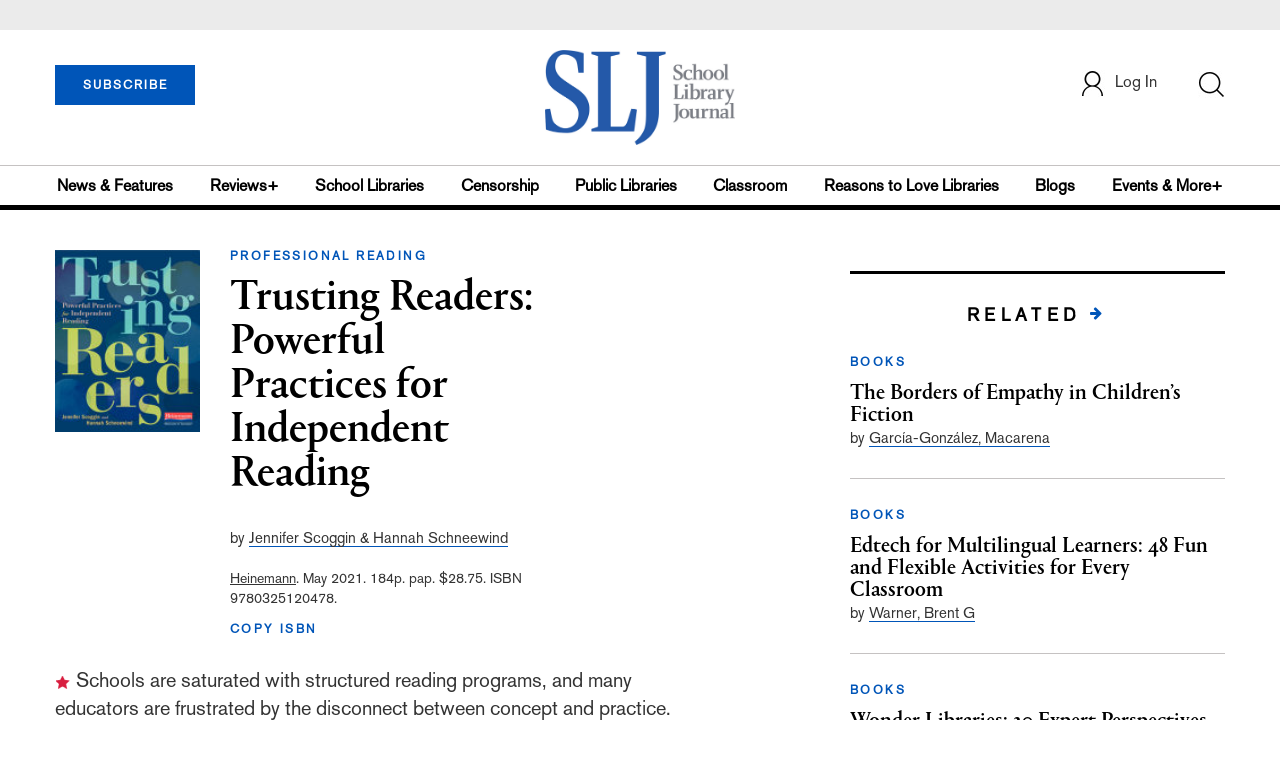

--- FILE ---
content_type: text/html; charset=utf-8
request_url: https://www.google.com/recaptcha/api2/anchor?ar=1&k=6Le9jGEUAAAAACT1ef5qtJgtOLcmDi4oBG0aotm8&co=aHR0cHM6Ly93d3cuc2xqLmNvbTo0NDM.&hl=en&v=9TiwnJFHeuIw_s0wSd3fiKfN&size=normal&anchor-ms=20000&execute-ms=30000&cb=i560zqbtywhq
body_size: 48731
content:
<!DOCTYPE HTML><html dir="ltr" lang="en"><head><meta http-equiv="Content-Type" content="text/html; charset=UTF-8">
<meta http-equiv="X-UA-Compatible" content="IE=edge">
<title>reCAPTCHA</title>
<style type="text/css">
/* cyrillic-ext */
@font-face {
  font-family: 'Roboto';
  font-style: normal;
  font-weight: 400;
  font-stretch: 100%;
  src: url(//fonts.gstatic.com/s/roboto/v48/KFO7CnqEu92Fr1ME7kSn66aGLdTylUAMa3GUBHMdazTgWw.woff2) format('woff2');
  unicode-range: U+0460-052F, U+1C80-1C8A, U+20B4, U+2DE0-2DFF, U+A640-A69F, U+FE2E-FE2F;
}
/* cyrillic */
@font-face {
  font-family: 'Roboto';
  font-style: normal;
  font-weight: 400;
  font-stretch: 100%;
  src: url(//fonts.gstatic.com/s/roboto/v48/KFO7CnqEu92Fr1ME7kSn66aGLdTylUAMa3iUBHMdazTgWw.woff2) format('woff2');
  unicode-range: U+0301, U+0400-045F, U+0490-0491, U+04B0-04B1, U+2116;
}
/* greek-ext */
@font-face {
  font-family: 'Roboto';
  font-style: normal;
  font-weight: 400;
  font-stretch: 100%;
  src: url(//fonts.gstatic.com/s/roboto/v48/KFO7CnqEu92Fr1ME7kSn66aGLdTylUAMa3CUBHMdazTgWw.woff2) format('woff2');
  unicode-range: U+1F00-1FFF;
}
/* greek */
@font-face {
  font-family: 'Roboto';
  font-style: normal;
  font-weight: 400;
  font-stretch: 100%;
  src: url(//fonts.gstatic.com/s/roboto/v48/KFO7CnqEu92Fr1ME7kSn66aGLdTylUAMa3-UBHMdazTgWw.woff2) format('woff2');
  unicode-range: U+0370-0377, U+037A-037F, U+0384-038A, U+038C, U+038E-03A1, U+03A3-03FF;
}
/* math */
@font-face {
  font-family: 'Roboto';
  font-style: normal;
  font-weight: 400;
  font-stretch: 100%;
  src: url(//fonts.gstatic.com/s/roboto/v48/KFO7CnqEu92Fr1ME7kSn66aGLdTylUAMawCUBHMdazTgWw.woff2) format('woff2');
  unicode-range: U+0302-0303, U+0305, U+0307-0308, U+0310, U+0312, U+0315, U+031A, U+0326-0327, U+032C, U+032F-0330, U+0332-0333, U+0338, U+033A, U+0346, U+034D, U+0391-03A1, U+03A3-03A9, U+03B1-03C9, U+03D1, U+03D5-03D6, U+03F0-03F1, U+03F4-03F5, U+2016-2017, U+2034-2038, U+203C, U+2040, U+2043, U+2047, U+2050, U+2057, U+205F, U+2070-2071, U+2074-208E, U+2090-209C, U+20D0-20DC, U+20E1, U+20E5-20EF, U+2100-2112, U+2114-2115, U+2117-2121, U+2123-214F, U+2190, U+2192, U+2194-21AE, U+21B0-21E5, U+21F1-21F2, U+21F4-2211, U+2213-2214, U+2216-22FF, U+2308-230B, U+2310, U+2319, U+231C-2321, U+2336-237A, U+237C, U+2395, U+239B-23B7, U+23D0, U+23DC-23E1, U+2474-2475, U+25AF, U+25B3, U+25B7, U+25BD, U+25C1, U+25CA, U+25CC, U+25FB, U+266D-266F, U+27C0-27FF, U+2900-2AFF, U+2B0E-2B11, U+2B30-2B4C, U+2BFE, U+3030, U+FF5B, U+FF5D, U+1D400-1D7FF, U+1EE00-1EEFF;
}
/* symbols */
@font-face {
  font-family: 'Roboto';
  font-style: normal;
  font-weight: 400;
  font-stretch: 100%;
  src: url(//fonts.gstatic.com/s/roboto/v48/KFO7CnqEu92Fr1ME7kSn66aGLdTylUAMaxKUBHMdazTgWw.woff2) format('woff2');
  unicode-range: U+0001-000C, U+000E-001F, U+007F-009F, U+20DD-20E0, U+20E2-20E4, U+2150-218F, U+2190, U+2192, U+2194-2199, U+21AF, U+21E6-21F0, U+21F3, U+2218-2219, U+2299, U+22C4-22C6, U+2300-243F, U+2440-244A, U+2460-24FF, U+25A0-27BF, U+2800-28FF, U+2921-2922, U+2981, U+29BF, U+29EB, U+2B00-2BFF, U+4DC0-4DFF, U+FFF9-FFFB, U+10140-1018E, U+10190-1019C, U+101A0, U+101D0-101FD, U+102E0-102FB, U+10E60-10E7E, U+1D2C0-1D2D3, U+1D2E0-1D37F, U+1F000-1F0FF, U+1F100-1F1AD, U+1F1E6-1F1FF, U+1F30D-1F30F, U+1F315, U+1F31C, U+1F31E, U+1F320-1F32C, U+1F336, U+1F378, U+1F37D, U+1F382, U+1F393-1F39F, U+1F3A7-1F3A8, U+1F3AC-1F3AF, U+1F3C2, U+1F3C4-1F3C6, U+1F3CA-1F3CE, U+1F3D4-1F3E0, U+1F3ED, U+1F3F1-1F3F3, U+1F3F5-1F3F7, U+1F408, U+1F415, U+1F41F, U+1F426, U+1F43F, U+1F441-1F442, U+1F444, U+1F446-1F449, U+1F44C-1F44E, U+1F453, U+1F46A, U+1F47D, U+1F4A3, U+1F4B0, U+1F4B3, U+1F4B9, U+1F4BB, U+1F4BF, U+1F4C8-1F4CB, U+1F4D6, U+1F4DA, U+1F4DF, U+1F4E3-1F4E6, U+1F4EA-1F4ED, U+1F4F7, U+1F4F9-1F4FB, U+1F4FD-1F4FE, U+1F503, U+1F507-1F50B, U+1F50D, U+1F512-1F513, U+1F53E-1F54A, U+1F54F-1F5FA, U+1F610, U+1F650-1F67F, U+1F687, U+1F68D, U+1F691, U+1F694, U+1F698, U+1F6AD, U+1F6B2, U+1F6B9-1F6BA, U+1F6BC, U+1F6C6-1F6CF, U+1F6D3-1F6D7, U+1F6E0-1F6EA, U+1F6F0-1F6F3, U+1F6F7-1F6FC, U+1F700-1F7FF, U+1F800-1F80B, U+1F810-1F847, U+1F850-1F859, U+1F860-1F887, U+1F890-1F8AD, U+1F8B0-1F8BB, U+1F8C0-1F8C1, U+1F900-1F90B, U+1F93B, U+1F946, U+1F984, U+1F996, U+1F9E9, U+1FA00-1FA6F, U+1FA70-1FA7C, U+1FA80-1FA89, U+1FA8F-1FAC6, U+1FACE-1FADC, U+1FADF-1FAE9, U+1FAF0-1FAF8, U+1FB00-1FBFF;
}
/* vietnamese */
@font-face {
  font-family: 'Roboto';
  font-style: normal;
  font-weight: 400;
  font-stretch: 100%;
  src: url(//fonts.gstatic.com/s/roboto/v48/KFO7CnqEu92Fr1ME7kSn66aGLdTylUAMa3OUBHMdazTgWw.woff2) format('woff2');
  unicode-range: U+0102-0103, U+0110-0111, U+0128-0129, U+0168-0169, U+01A0-01A1, U+01AF-01B0, U+0300-0301, U+0303-0304, U+0308-0309, U+0323, U+0329, U+1EA0-1EF9, U+20AB;
}
/* latin-ext */
@font-face {
  font-family: 'Roboto';
  font-style: normal;
  font-weight: 400;
  font-stretch: 100%;
  src: url(//fonts.gstatic.com/s/roboto/v48/KFO7CnqEu92Fr1ME7kSn66aGLdTylUAMa3KUBHMdazTgWw.woff2) format('woff2');
  unicode-range: U+0100-02BA, U+02BD-02C5, U+02C7-02CC, U+02CE-02D7, U+02DD-02FF, U+0304, U+0308, U+0329, U+1D00-1DBF, U+1E00-1E9F, U+1EF2-1EFF, U+2020, U+20A0-20AB, U+20AD-20C0, U+2113, U+2C60-2C7F, U+A720-A7FF;
}
/* latin */
@font-face {
  font-family: 'Roboto';
  font-style: normal;
  font-weight: 400;
  font-stretch: 100%;
  src: url(//fonts.gstatic.com/s/roboto/v48/KFO7CnqEu92Fr1ME7kSn66aGLdTylUAMa3yUBHMdazQ.woff2) format('woff2');
  unicode-range: U+0000-00FF, U+0131, U+0152-0153, U+02BB-02BC, U+02C6, U+02DA, U+02DC, U+0304, U+0308, U+0329, U+2000-206F, U+20AC, U+2122, U+2191, U+2193, U+2212, U+2215, U+FEFF, U+FFFD;
}
/* cyrillic-ext */
@font-face {
  font-family: 'Roboto';
  font-style: normal;
  font-weight: 500;
  font-stretch: 100%;
  src: url(//fonts.gstatic.com/s/roboto/v48/KFO7CnqEu92Fr1ME7kSn66aGLdTylUAMa3GUBHMdazTgWw.woff2) format('woff2');
  unicode-range: U+0460-052F, U+1C80-1C8A, U+20B4, U+2DE0-2DFF, U+A640-A69F, U+FE2E-FE2F;
}
/* cyrillic */
@font-face {
  font-family: 'Roboto';
  font-style: normal;
  font-weight: 500;
  font-stretch: 100%;
  src: url(//fonts.gstatic.com/s/roboto/v48/KFO7CnqEu92Fr1ME7kSn66aGLdTylUAMa3iUBHMdazTgWw.woff2) format('woff2');
  unicode-range: U+0301, U+0400-045F, U+0490-0491, U+04B0-04B1, U+2116;
}
/* greek-ext */
@font-face {
  font-family: 'Roboto';
  font-style: normal;
  font-weight: 500;
  font-stretch: 100%;
  src: url(//fonts.gstatic.com/s/roboto/v48/KFO7CnqEu92Fr1ME7kSn66aGLdTylUAMa3CUBHMdazTgWw.woff2) format('woff2');
  unicode-range: U+1F00-1FFF;
}
/* greek */
@font-face {
  font-family: 'Roboto';
  font-style: normal;
  font-weight: 500;
  font-stretch: 100%;
  src: url(//fonts.gstatic.com/s/roboto/v48/KFO7CnqEu92Fr1ME7kSn66aGLdTylUAMa3-UBHMdazTgWw.woff2) format('woff2');
  unicode-range: U+0370-0377, U+037A-037F, U+0384-038A, U+038C, U+038E-03A1, U+03A3-03FF;
}
/* math */
@font-face {
  font-family: 'Roboto';
  font-style: normal;
  font-weight: 500;
  font-stretch: 100%;
  src: url(//fonts.gstatic.com/s/roboto/v48/KFO7CnqEu92Fr1ME7kSn66aGLdTylUAMawCUBHMdazTgWw.woff2) format('woff2');
  unicode-range: U+0302-0303, U+0305, U+0307-0308, U+0310, U+0312, U+0315, U+031A, U+0326-0327, U+032C, U+032F-0330, U+0332-0333, U+0338, U+033A, U+0346, U+034D, U+0391-03A1, U+03A3-03A9, U+03B1-03C9, U+03D1, U+03D5-03D6, U+03F0-03F1, U+03F4-03F5, U+2016-2017, U+2034-2038, U+203C, U+2040, U+2043, U+2047, U+2050, U+2057, U+205F, U+2070-2071, U+2074-208E, U+2090-209C, U+20D0-20DC, U+20E1, U+20E5-20EF, U+2100-2112, U+2114-2115, U+2117-2121, U+2123-214F, U+2190, U+2192, U+2194-21AE, U+21B0-21E5, U+21F1-21F2, U+21F4-2211, U+2213-2214, U+2216-22FF, U+2308-230B, U+2310, U+2319, U+231C-2321, U+2336-237A, U+237C, U+2395, U+239B-23B7, U+23D0, U+23DC-23E1, U+2474-2475, U+25AF, U+25B3, U+25B7, U+25BD, U+25C1, U+25CA, U+25CC, U+25FB, U+266D-266F, U+27C0-27FF, U+2900-2AFF, U+2B0E-2B11, U+2B30-2B4C, U+2BFE, U+3030, U+FF5B, U+FF5D, U+1D400-1D7FF, U+1EE00-1EEFF;
}
/* symbols */
@font-face {
  font-family: 'Roboto';
  font-style: normal;
  font-weight: 500;
  font-stretch: 100%;
  src: url(//fonts.gstatic.com/s/roboto/v48/KFO7CnqEu92Fr1ME7kSn66aGLdTylUAMaxKUBHMdazTgWw.woff2) format('woff2');
  unicode-range: U+0001-000C, U+000E-001F, U+007F-009F, U+20DD-20E0, U+20E2-20E4, U+2150-218F, U+2190, U+2192, U+2194-2199, U+21AF, U+21E6-21F0, U+21F3, U+2218-2219, U+2299, U+22C4-22C6, U+2300-243F, U+2440-244A, U+2460-24FF, U+25A0-27BF, U+2800-28FF, U+2921-2922, U+2981, U+29BF, U+29EB, U+2B00-2BFF, U+4DC0-4DFF, U+FFF9-FFFB, U+10140-1018E, U+10190-1019C, U+101A0, U+101D0-101FD, U+102E0-102FB, U+10E60-10E7E, U+1D2C0-1D2D3, U+1D2E0-1D37F, U+1F000-1F0FF, U+1F100-1F1AD, U+1F1E6-1F1FF, U+1F30D-1F30F, U+1F315, U+1F31C, U+1F31E, U+1F320-1F32C, U+1F336, U+1F378, U+1F37D, U+1F382, U+1F393-1F39F, U+1F3A7-1F3A8, U+1F3AC-1F3AF, U+1F3C2, U+1F3C4-1F3C6, U+1F3CA-1F3CE, U+1F3D4-1F3E0, U+1F3ED, U+1F3F1-1F3F3, U+1F3F5-1F3F7, U+1F408, U+1F415, U+1F41F, U+1F426, U+1F43F, U+1F441-1F442, U+1F444, U+1F446-1F449, U+1F44C-1F44E, U+1F453, U+1F46A, U+1F47D, U+1F4A3, U+1F4B0, U+1F4B3, U+1F4B9, U+1F4BB, U+1F4BF, U+1F4C8-1F4CB, U+1F4D6, U+1F4DA, U+1F4DF, U+1F4E3-1F4E6, U+1F4EA-1F4ED, U+1F4F7, U+1F4F9-1F4FB, U+1F4FD-1F4FE, U+1F503, U+1F507-1F50B, U+1F50D, U+1F512-1F513, U+1F53E-1F54A, U+1F54F-1F5FA, U+1F610, U+1F650-1F67F, U+1F687, U+1F68D, U+1F691, U+1F694, U+1F698, U+1F6AD, U+1F6B2, U+1F6B9-1F6BA, U+1F6BC, U+1F6C6-1F6CF, U+1F6D3-1F6D7, U+1F6E0-1F6EA, U+1F6F0-1F6F3, U+1F6F7-1F6FC, U+1F700-1F7FF, U+1F800-1F80B, U+1F810-1F847, U+1F850-1F859, U+1F860-1F887, U+1F890-1F8AD, U+1F8B0-1F8BB, U+1F8C0-1F8C1, U+1F900-1F90B, U+1F93B, U+1F946, U+1F984, U+1F996, U+1F9E9, U+1FA00-1FA6F, U+1FA70-1FA7C, U+1FA80-1FA89, U+1FA8F-1FAC6, U+1FACE-1FADC, U+1FADF-1FAE9, U+1FAF0-1FAF8, U+1FB00-1FBFF;
}
/* vietnamese */
@font-face {
  font-family: 'Roboto';
  font-style: normal;
  font-weight: 500;
  font-stretch: 100%;
  src: url(//fonts.gstatic.com/s/roboto/v48/KFO7CnqEu92Fr1ME7kSn66aGLdTylUAMa3OUBHMdazTgWw.woff2) format('woff2');
  unicode-range: U+0102-0103, U+0110-0111, U+0128-0129, U+0168-0169, U+01A0-01A1, U+01AF-01B0, U+0300-0301, U+0303-0304, U+0308-0309, U+0323, U+0329, U+1EA0-1EF9, U+20AB;
}
/* latin-ext */
@font-face {
  font-family: 'Roboto';
  font-style: normal;
  font-weight: 500;
  font-stretch: 100%;
  src: url(//fonts.gstatic.com/s/roboto/v48/KFO7CnqEu92Fr1ME7kSn66aGLdTylUAMa3KUBHMdazTgWw.woff2) format('woff2');
  unicode-range: U+0100-02BA, U+02BD-02C5, U+02C7-02CC, U+02CE-02D7, U+02DD-02FF, U+0304, U+0308, U+0329, U+1D00-1DBF, U+1E00-1E9F, U+1EF2-1EFF, U+2020, U+20A0-20AB, U+20AD-20C0, U+2113, U+2C60-2C7F, U+A720-A7FF;
}
/* latin */
@font-face {
  font-family: 'Roboto';
  font-style: normal;
  font-weight: 500;
  font-stretch: 100%;
  src: url(//fonts.gstatic.com/s/roboto/v48/KFO7CnqEu92Fr1ME7kSn66aGLdTylUAMa3yUBHMdazQ.woff2) format('woff2');
  unicode-range: U+0000-00FF, U+0131, U+0152-0153, U+02BB-02BC, U+02C6, U+02DA, U+02DC, U+0304, U+0308, U+0329, U+2000-206F, U+20AC, U+2122, U+2191, U+2193, U+2212, U+2215, U+FEFF, U+FFFD;
}
/* cyrillic-ext */
@font-face {
  font-family: 'Roboto';
  font-style: normal;
  font-weight: 900;
  font-stretch: 100%;
  src: url(//fonts.gstatic.com/s/roboto/v48/KFO7CnqEu92Fr1ME7kSn66aGLdTylUAMa3GUBHMdazTgWw.woff2) format('woff2');
  unicode-range: U+0460-052F, U+1C80-1C8A, U+20B4, U+2DE0-2DFF, U+A640-A69F, U+FE2E-FE2F;
}
/* cyrillic */
@font-face {
  font-family: 'Roboto';
  font-style: normal;
  font-weight: 900;
  font-stretch: 100%;
  src: url(//fonts.gstatic.com/s/roboto/v48/KFO7CnqEu92Fr1ME7kSn66aGLdTylUAMa3iUBHMdazTgWw.woff2) format('woff2');
  unicode-range: U+0301, U+0400-045F, U+0490-0491, U+04B0-04B1, U+2116;
}
/* greek-ext */
@font-face {
  font-family: 'Roboto';
  font-style: normal;
  font-weight: 900;
  font-stretch: 100%;
  src: url(//fonts.gstatic.com/s/roboto/v48/KFO7CnqEu92Fr1ME7kSn66aGLdTylUAMa3CUBHMdazTgWw.woff2) format('woff2');
  unicode-range: U+1F00-1FFF;
}
/* greek */
@font-face {
  font-family: 'Roboto';
  font-style: normal;
  font-weight: 900;
  font-stretch: 100%;
  src: url(//fonts.gstatic.com/s/roboto/v48/KFO7CnqEu92Fr1ME7kSn66aGLdTylUAMa3-UBHMdazTgWw.woff2) format('woff2');
  unicode-range: U+0370-0377, U+037A-037F, U+0384-038A, U+038C, U+038E-03A1, U+03A3-03FF;
}
/* math */
@font-face {
  font-family: 'Roboto';
  font-style: normal;
  font-weight: 900;
  font-stretch: 100%;
  src: url(//fonts.gstatic.com/s/roboto/v48/KFO7CnqEu92Fr1ME7kSn66aGLdTylUAMawCUBHMdazTgWw.woff2) format('woff2');
  unicode-range: U+0302-0303, U+0305, U+0307-0308, U+0310, U+0312, U+0315, U+031A, U+0326-0327, U+032C, U+032F-0330, U+0332-0333, U+0338, U+033A, U+0346, U+034D, U+0391-03A1, U+03A3-03A9, U+03B1-03C9, U+03D1, U+03D5-03D6, U+03F0-03F1, U+03F4-03F5, U+2016-2017, U+2034-2038, U+203C, U+2040, U+2043, U+2047, U+2050, U+2057, U+205F, U+2070-2071, U+2074-208E, U+2090-209C, U+20D0-20DC, U+20E1, U+20E5-20EF, U+2100-2112, U+2114-2115, U+2117-2121, U+2123-214F, U+2190, U+2192, U+2194-21AE, U+21B0-21E5, U+21F1-21F2, U+21F4-2211, U+2213-2214, U+2216-22FF, U+2308-230B, U+2310, U+2319, U+231C-2321, U+2336-237A, U+237C, U+2395, U+239B-23B7, U+23D0, U+23DC-23E1, U+2474-2475, U+25AF, U+25B3, U+25B7, U+25BD, U+25C1, U+25CA, U+25CC, U+25FB, U+266D-266F, U+27C0-27FF, U+2900-2AFF, U+2B0E-2B11, U+2B30-2B4C, U+2BFE, U+3030, U+FF5B, U+FF5D, U+1D400-1D7FF, U+1EE00-1EEFF;
}
/* symbols */
@font-face {
  font-family: 'Roboto';
  font-style: normal;
  font-weight: 900;
  font-stretch: 100%;
  src: url(//fonts.gstatic.com/s/roboto/v48/KFO7CnqEu92Fr1ME7kSn66aGLdTylUAMaxKUBHMdazTgWw.woff2) format('woff2');
  unicode-range: U+0001-000C, U+000E-001F, U+007F-009F, U+20DD-20E0, U+20E2-20E4, U+2150-218F, U+2190, U+2192, U+2194-2199, U+21AF, U+21E6-21F0, U+21F3, U+2218-2219, U+2299, U+22C4-22C6, U+2300-243F, U+2440-244A, U+2460-24FF, U+25A0-27BF, U+2800-28FF, U+2921-2922, U+2981, U+29BF, U+29EB, U+2B00-2BFF, U+4DC0-4DFF, U+FFF9-FFFB, U+10140-1018E, U+10190-1019C, U+101A0, U+101D0-101FD, U+102E0-102FB, U+10E60-10E7E, U+1D2C0-1D2D3, U+1D2E0-1D37F, U+1F000-1F0FF, U+1F100-1F1AD, U+1F1E6-1F1FF, U+1F30D-1F30F, U+1F315, U+1F31C, U+1F31E, U+1F320-1F32C, U+1F336, U+1F378, U+1F37D, U+1F382, U+1F393-1F39F, U+1F3A7-1F3A8, U+1F3AC-1F3AF, U+1F3C2, U+1F3C4-1F3C6, U+1F3CA-1F3CE, U+1F3D4-1F3E0, U+1F3ED, U+1F3F1-1F3F3, U+1F3F5-1F3F7, U+1F408, U+1F415, U+1F41F, U+1F426, U+1F43F, U+1F441-1F442, U+1F444, U+1F446-1F449, U+1F44C-1F44E, U+1F453, U+1F46A, U+1F47D, U+1F4A3, U+1F4B0, U+1F4B3, U+1F4B9, U+1F4BB, U+1F4BF, U+1F4C8-1F4CB, U+1F4D6, U+1F4DA, U+1F4DF, U+1F4E3-1F4E6, U+1F4EA-1F4ED, U+1F4F7, U+1F4F9-1F4FB, U+1F4FD-1F4FE, U+1F503, U+1F507-1F50B, U+1F50D, U+1F512-1F513, U+1F53E-1F54A, U+1F54F-1F5FA, U+1F610, U+1F650-1F67F, U+1F687, U+1F68D, U+1F691, U+1F694, U+1F698, U+1F6AD, U+1F6B2, U+1F6B9-1F6BA, U+1F6BC, U+1F6C6-1F6CF, U+1F6D3-1F6D7, U+1F6E0-1F6EA, U+1F6F0-1F6F3, U+1F6F7-1F6FC, U+1F700-1F7FF, U+1F800-1F80B, U+1F810-1F847, U+1F850-1F859, U+1F860-1F887, U+1F890-1F8AD, U+1F8B0-1F8BB, U+1F8C0-1F8C1, U+1F900-1F90B, U+1F93B, U+1F946, U+1F984, U+1F996, U+1F9E9, U+1FA00-1FA6F, U+1FA70-1FA7C, U+1FA80-1FA89, U+1FA8F-1FAC6, U+1FACE-1FADC, U+1FADF-1FAE9, U+1FAF0-1FAF8, U+1FB00-1FBFF;
}
/* vietnamese */
@font-face {
  font-family: 'Roboto';
  font-style: normal;
  font-weight: 900;
  font-stretch: 100%;
  src: url(//fonts.gstatic.com/s/roboto/v48/KFO7CnqEu92Fr1ME7kSn66aGLdTylUAMa3OUBHMdazTgWw.woff2) format('woff2');
  unicode-range: U+0102-0103, U+0110-0111, U+0128-0129, U+0168-0169, U+01A0-01A1, U+01AF-01B0, U+0300-0301, U+0303-0304, U+0308-0309, U+0323, U+0329, U+1EA0-1EF9, U+20AB;
}
/* latin-ext */
@font-face {
  font-family: 'Roboto';
  font-style: normal;
  font-weight: 900;
  font-stretch: 100%;
  src: url(//fonts.gstatic.com/s/roboto/v48/KFO7CnqEu92Fr1ME7kSn66aGLdTylUAMa3KUBHMdazTgWw.woff2) format('woff2');
  unicode-range: U+0100-02BA, U+02BD-02C5, U+02C7-02CC, U+02CE-02D7, U+02DD-02FF, U+0304, U+0308, U+0329, U+1D00-1DBF, U+1E00-1E9F, U+1EF2-1EFF, U+2020, U+20A0-20AB, U+20AD-20C0, U+2113, U+2C60-2C7F, U+A720-A7FF;
}
/* latin */
@font-face {
  font-family: 'Roboto';
  font-style: normal;
  font-weight: 900;
  font-stretch: 100%;
  src: url(//fonts.gstatic.com/s/roboto/v48/KFO7CnqEu92Fr1ME7kSn66aGLdTylUAMa3yUBHMdazQ.woff2) format('woff2');
  unicode-range: U+0000-00FF, U+0131, U+0152-0153, U+02BB-02BC, U+02C6, U+02DA, U+02DC, U+0304, U+0308, U+0329, U+2000-206F, U+20AC, U+2122, U+2191, U+2193, U+2212, U+2215, U+FEFF, U+FFFD;
}

</style>
<link rel="stylesheet" type="text/css" href="https://www.gstatic.com/recaptcha/releases/9TiwnJFHeuIw_s0wSd3fiKfN/styles__ltr.css">
<script nonce="d2bv9IhIZxBg9lRmLwJWuA" type="text/javascript">window['__recaptcha_api'] = 'https://www.google.com/recaptcha/api2/';</script>
<script type="text/javascript" src="https://www.gstatic.com/recaptcha/releases/9TiwnJFHeuIw_s0wSd3fiKfN/recaptcha__en.js" nonce="d2bv9IhIZxBg9lRmLwJWuA">
      
    </script></head>
<body><div id="rc-anchor-alert" class="rc-anchor-alert"></div>
<input type="hidden" id="recaptcha-token" value="[base64]">
<script type="text/javascript" nonce="d2bv9IhIZxBg9lRmLwJWuA">
      recaptcha.anchor.Main.init("[\x22ainput\x22,[\x22bgdata\x22,\x22\x22,\[base64]/[base64]/[base64]/KE4oMTI0LHYsdi5HKSxMWihsLHYpKTpOKDEyNCx2LGwpLFYpLHYpLFQpKSxGKDE3MSx2KX0scjc9ZnVuY3Rpb24obCl7cmV0dXJuIGx9LEM9ZnVuY3Rpb24obCxWLHYpe04odixsLFYpLFZbYWtdPTI3OTZ9LG49ZnVuY3Rpb24obCxWKXtWLlg9KChWLlg/[base64]/[base64]/[base64]/[base64]/[base64]/[base64]/[base64]/[base64]/[base64]/[base64]/[base64]\\u003d\x22,\[base64]\\u003d\\u003d\x22,\[base64]/DgcK7w4gxYC1zwpJmDQbCuxnCjhnClBxUw6QdW8K/wr3DsilIwr9kCX7DsSrCvsKhA0FCw4QTRMKlwpMqVMKmw54MF3XClVTDrD1HwqnDuMKrw7k8w5dCExvDvMOQw6XDrQMLworCji/DksOEPndRw41rIsOqw5VtBMO1Q8K1VsKtwqfCp8KpwoIkIMKAw4olFxXCrzITNHjDrxlFbsK7AMOiCQUrw5hTwqHDsMORY8ONw4zDncOwWMOxf8ORSMKlwrnDsm7DvBY9RA8swp/[base64]/CsClcwpDCuMOiwp3Csj7Cg1UVSsKpcMKiHsO9Z8KhEVHCjgIpJzsUa3jDnhlywpLCnsOmQ8Knw7o3TsOYJsKbDcKDXm5sXzRjDTHDoEAnwqB5w53DqkV6esK9w4nDtcO/G8Kow5xwL1EHBsOhwo/ClBjDgC7ChMOPd1NBwp8pwoZnUsKyaj7CtMOQw67CkQjCk1p0w6rDulnDhRzCjwVBwr7Di8O4wqk/w6cVacK5HHrCu8KmHsOxwp3Dmj0Awo/DhsKlETkWYMOxNFk5UMONWEHDh8Kdw77DiHtABQQew4rCiMOHw5RgwpPDqkrCoSRxw6zCri50wqgGfwE1YE3Cp8Kvw5/CjcKKw6I/[base64]/DoW8jP8OEw4QcwqjCh8O1XsK8w5jDgMKQwpoTIBjCrcK3wr/CokTCklQBwo9Jw7J3wqrDuELCnMOTK8Krw4A0PMKMQcO7woRnHcO5w4Nlw57DmcO/w57ClH7Cl2xWRsOPw78WCDjCqcK8F8KeUMOYZS1OEnTCrMOOCQobVMOifsOmw7xcGFDDjF8wJDRowrVGwr0LX8KnRsOPw4DDmhfCsGxfZljDjRDDgMK+KMKdbywtw4k/fzjDhWZcwqwYw5zDhMKFH2fCtWrDqcKgZsOCa8Oxwrhmb8OgEcKZQVPDiAJzFMOhwo/CuC0OwpXDlcOuVMOreMKOMU5dwpNQw6trw4QnO3AnZx7DoCHClsOaUQ9Ew7jDrMOlwqrCp01cw6w7wpnCsRHDuyYowqXCocObBMOFY8Kqw4ZAEcKow4MDwoPDscKbTh1Ec8KwPcOhw73Dk09lw6Y/wq/DrGTDnlN6C8Kyw78kw58VAETCpMOrUUfDmUNSY8KICX/DoWfCrnrDmQNXOsKaCsOxw7TDpcKaw4zDoMKuG8Kkw6/CkUvDtGbDizJKwrxkwpFgwrN0Z8Kow4jDkMOTL8K6wrrCmAzDpcK1fMOnwqvCosKiw6TCtMOHw4Zywpx3w4dTYXfClxTDmSk4c8KRD8K1ZcO+wrrDnC5pwq1OPzDDkgMrw6ZDBRTDu8OawqXDu8K9w4/DuC9GwrrCpMOxHMOdwo4Aw6orFMKiw5ZuZsK2wozDu1zCrsKVw4zCrxQ0OcKaw5hPJy3Do8KTCB3DvcOSEGhucSLDqGLCskhxw6kFd8KkZ8OAw7zCkcK/[base64]/DjcOGwp8wwrzCvkvDk2nDnMKhQsKUYTUCLMO1wqhAwp/CgBvDhMOtU8O9VzvDncKKRsKWw6whUjYQJFRIbcOpR1DCm8OlTsKmw4HDmsOkM8Oaw5BZwqTCq8Kvw7AXw6AAPMOzBwx1w4NTasORw4R1wowpwo7DicKswpfCsj7Dh8KSZcK6b3x/MVJ1GsOBXMOAwopiw4nDrcKqwpHCvcKsw7jCvW5dZiVhOC9CUTtPw6LCjsK/[base64]/DjirCtUx+wq8MQsKme8OxwpdqWWA1bMOqw6RbBMKwKBvDjXrCuSgmMWhhScK7wqNNJMKYwpNywp9Xw5bCg1UowqBSWx3DjMOcXcOeGl7CpRBJNkPDu3LCncOxX8OROR0JRVXDisOtworDsw/[base64]/[base64]/DhMKhwq7Cripywo/ChMOAHMOxfcOCEBzCm8O4ccO7WwQNw4IUwovCvcODD8O4P8ONwo/CqR7Cv3IpwqXDlEfDiX5iwpjCkFMVw7RJA1Ajw4dcw65LHBzDqBvCmMO+w47CvmHDqcKsE8OhXUQrKsOWOcKawrTCtmfClcOUZcKKGR3DgMK9wq3DgcOqKR/ClsO6JMK+wp1dwo7DmcO8woPCvcOkaSjDhnfCm8K0w5U1wpjCoMKfNTIKLWhzwq3ChWJ/KAbCqnBFwrbCvsKSw5saWsOTw7hUwr4EwoAFaRHCl8Klwp4pasKXwqcyXcOYwpZ/wpHDmwR7ZsK0wo3ChsKOw60DwrvCvBPDiH9dD1QnA0PCucKowpNYQGREw5bCi8KYwrHCq33CgcKnAG4/wrXCgkwvAcOsw63DusOGRsOFB8OfwqXDulBcBVLDiwHCssOjwpPDv2DCuMOPCxDClMKKw7AlQnfCkUvCswPDoQjChC8uw4zCjWVEMTYWSsKtagEZRQjCvMKTZ1oETsOnOMK1wroqw4RkesKnXF0awqjDosKvEB3Dl8KidcKDw4l+wrw/OjMEwpHCmhvCoR1Iw4gAw7E1EcKswpJaeHTCh8KnRg8rwoPCpsOYw4jDjsKqwoLDjHnDpjHChVfDuErDjMOuW3PCtUQyBsOvw6N1w67CtU7DqMO4InzCphzDvsK2RsKqPMKOwoDCm1INw6U5wqIvBsKswo8Pwr7DpljDhcK1EE/CmwkxV8KOE2XDoQk/BVtIS8K1w6/CiMOMw7VFBkHCscKDSwdqw71AHVzCnGvCrsKJZsKVR8O1ZMKew4nClyzDlWHCosKQw4lsw7pYIMKRwojCrA/DgnvDpXfDlErDkAzDhVfDgiAvXXnDuCYeYyVdMcK2fzvDgcKJwojDo8KGwodnw5svwq/DrkXCiH9fecKLHj80cCfCosK5CQHDjMKNwqjCphJXJEfCtsKfwqBQW8KfwpshwpshPsOwSxk+LMOtw75lXVhJwrUUQ8ONwrcMwq9rD8K2Rk/[base64]/LUpFwrDDgEDCtMKQfMKbHh8vMmLDtcOvw7jDtVDCnjXDkcOJwpYbL8OiwqDCnyjCnTMdwoFUDcK6w5PDpsK1w4/CpMOPPwfCoMOHRjbCnD8DB8KDw4h2HUpdCAAXw75Xw6ImYlE5wpDDhsKkbnzCqXsFFsOpN0TDqMKgZsKFwo0tAnDDhsKZZGHCisKlAxl9UsOuL8KqRsKYw5TClsOPw7pXXMO5HcOsw6Q9NWnDkcKsLG/[base64]/[base64]/[base64]/[base64]/Dr8OVw6nCuEbClAlbF8KZw4YodSvCoMOOw5VUNisfwo0rfMK6UhLCniwJw7TDviPCoE0QWnAlM2HDoiMNw47Dk8OXKkh4M8KewqZGacK4w6/CihQ7CXcqd8ORKMKGwobDjcOuw5UEwqjDihjDi8KEwp44w5N3wrEAQmrDrW0iw5zCk1LDhcKPZcKHwoQlwo3CpsKcfsOYacKewo9/XFHDoS9VBsOpScOVNcK5w6odJHbCm8OHQ8Kow6rDqsObwo9yAA5ww4zCqcKPOMO2w5EuYGvDsQzCn8OAA8OzB0Qvw6bDu8KYw5w/[base64]/ccK5wqVxw5fCmcK5w6XDnFvCrXxrEh4PD29bdMK2Hxkiw4zDtsKXFgwaGcOuPy5ZwrDDt8OBwrVIw5nDrmfDlQfCucKTEE3DsE8BPEhIO3ghw5sWw7DCgHLCgcOJwr7ColsHwrvCiHklw4jDiSU/KC7CtkDDh8O+w54sw4TDrcOXw6HDgcKEw7ZIQSw1O8K/IGYcw7TCnsOGGcOiCMO9Q8K9w4LCtQoefsOmf8Oqw7Y7w77DhW3DjC7DvsO9w4PCgGsDIMK3Phl7LwTDlMO+woNWw7/CrMKBGGfCqg9GGcOVw4Vjw78XwoJ3wo/DmcK2S1vDuMKMw6TCqlHCosKnScOOwpw0w6DDgFvDrcKQJsK1eVVbPsOBwozCnGwWXsK0R8OJwr1cacKqIgoRPMOqPMO1w6XDgSVsOEQow5XDgsK6S0zDscOXw5/DmgbClULDozLDqhQ6wo/ClMK+w7nDpXNIPGNNwpQsaMKXwqAHwovDuBbDqCHDplxpRDvDvMKNw4HDvcOyDwrCh2fDgiPCvB3Co8KZaMKZJ8OxwqVnDcKPw65/bMKzwrATTsOow5BlIXV/QTrCuMOmMxfCiyXDik3DmRjCoHtuNMKpWQsPw6bDlsKuw4hmwp95OMOHcjbDkgvCksKSw5ZjG1zDkMOwwrkxccOswrTDpsK+ZsO2wrvCny4ZwqrDiG9RCcOYwrnCk8OcFMK/DMO5w5sgdcKow7ZmVcOlwpDDoD3Cp8KgJQbCvsKtbcOTP8OFw7LDv8O4bWbDi8K/woTCj8O2Y8KjwqXDj8Opw7tZwpA1JxU6w6UbTnkaQn3DrX7DjMOWQMK2VMOjw7gML8OMEsKKw6QIwrjCo8K/w73CsCjCtMOEWsKgO2xtZgXCo8OzH8OSwr/DrMK+w5V+w7DDvU0yOGTDhhsEZQEWCVYFw5VnHcOnwo5rDwLCqxDDlMODwotQwrxwHcOUHmfDliQ3WsKbeDt4w5rCusONZ8KSQntBw5UoCGnCksOgYh/ChwRnwprCncKqw7QKw5zCm8KZfMK9QAHDv03CsMKRw63ClUoDwoDDsMOtwpnDlxAEwptTw6UFQsK7M8KEwprDvWVpw7orwpHDiSYwwojDv8KhdQ/DkcOeB8O7JUJJBG/CunM5wrPDjsO7WcOtwoLDlcOwACBbw65lwrlLQ8OnKMOzBw4KeMOsXFltw4ZJEMK5w5nCvXxLTcKkTMOZCMKJw7Mcw5gVwoXDnsOTwobCpiosX2rCtcOqw5oNw6MIMinDnDvDhcOOEwjDicKywr3CgcK6w7jDiwAtT1QHw49vw6/DnsKjwo9WDsOEw57CnQllwoDDiFDDjGHDjcK9w5Quwqo+Qml3wo1MGsKTwr52b2LDsSbCpmRdw5RBwotVC27DoALDjMKKwoQiA8KFwrfDvsOFVSglw61kdQMQw704A8KOw5JWwoNiwrIPcsKoccKrwrJPWz9vKGjCsyBAIXHDusKwA8K/I8OrBcKSI0APw4w7VBXDhW7CrcOCwq/CjMOgwoFUeHvDtMOjJHTDjxFaGRxVJMKlQMKQWMKfwo7CrSXCnMOmwoDDpWYASj16w6jCrMKLKMOyTsKFw7YBworCjsKNcMKbwr48wofDhDQxHCROwp/Dq1YYFsO3w6Y8wp3Dg8OibChdOMK1YyrCuGHCrMOjE8K0KTvCpMOfwpLDozXCicOuRDchw7t1fAXCuXEFwrRcPMKdwpRIGsO5exHChn1Kwo09w7PDmFhUw51IJsOHCU/[base64]/wpXCjcKAdMOMJwMlMcKHLXbDusKSw7YMQh0xDXvDqMKdw6vDvQNow5hDw4AMQQbCrcK2w5XCmsKzwqdBEMKkwqfDmWnDl8KgBCwnwoHDokotHMOsw6Q9w78mccKvfwBWbXp8w75JwpTCvQgnw7vCu8K/V0rDqMKgw5XDvsO/wpzCkcK5wowowrdfw6DDqlBZwrDDmXQ1w77DsMKOwrQ+w6XCoQJ+wr/[base64]/w6txWcKCwprCpzjCkFoewrcbw7R/fcOcL8KoHSPChkZqR8O/wozDr8KgwrDDpcOAw5/CnDLCqGTDncKLwqnCtcOcw4HCsS7ChsKoDcKDNWHDrcO2w7DDucOpw5nDnMOQwqMJMMKJwrN/[base64]/w5zCsMORJz9YekDCj0BTwpXDtnsPw7jDo0bDo05zw4NsOHjCiMKpwqlxw4LCs0JNWMOYCMKVIsKQSS9jFsKTXMOMw6BFeCjCkn3Cr8KWGFEcKilwwqwlPsKmwqFrw6/[base64]/w5nCjDA0w58qwoJsT3PClxsew5DDqsOpFcKOw5JMIAFeYSvDi8OMTVHDt8OxQ15/wpjDsE0Tw5jCmcOqDMOfwoLCicKvUDoKd8OEw6EsfcOvNWkdNMKfw6DDlsOEwrbCq8KEPcOBwoMOF8OhwqLCqgfCtsOIbDPCmAgXwrgjwrbCssOPw79LbXjCqMOfCFYtJ2R/w4HDnGdTwobCj8OYTsKZSG13w4kBJMK+w7DCj8Kywr/CuMOsYFt9Wj9DInI9wrbDrFIcf8ORwoU1wodiZMKCEMK6PMKKw7/Ds8K8c8O/woHDucKEw74Rw5QhwrdrfMK5WmB1wqjDqcKVwqTCocOkw5jDjFnCryzDhsObwrAbwp/Ct8K6E8KXw4J/DsO/wqHCvEAdBMO5w7kfw5Mfw4TDpsO6wpc9JsKxasOlw5zDvR3DiUzDhXEjdiEuRHnCnsK1Q8OyOz0TLErDundfUCIdw5MqfFfDiCEpOwzDswMuwqx7woVjIMKSb8OMwpXCvcOaRcKZw4diFyQ/UcKRw73DnsOXwqdPw6M6w5bDiMKHFMO+woYsdsKlwoQvw6/[base64]/aGVUw5jDlGBtwoPDum1Rw5XDssKEE0TDrWHCkcKLD2Btw5TCncKpw6UhwrnChcOPwrlsw6nDjcKBMwsEXB58dcK9wrHCrTgqw5gFQHHDjsO1TMOFPMOBRT9FwpHDuCd+wo/DkijCssOWwq5qWMO5w79yS8K8MsKXw40/wp3Dh8KbSgbCuMKaw5fDj8OCwprClMKoehE0w5AidnXDkMKQwpvCq8Oow4TCqsOcwpTChjHDpBt7wrrDncO/OE9DLyDDg2Msw4XCvMKPw5jDkWnCmsOow71Vw4bDlcKrw7xHJcOPwo7CvxTDqBrDsEB0TB7ChVcdSHV7wpUzLsKzeANadk/Dp8Kcw7FNw6cHw5DDjV3DoF7DgMKBwqfCi8KbwoYEDsOScMKuG1RFT8Kgw7vCv2RqP17CjsKfRW/CgcK1woMWw4XCtkzChVnChnDCqETCncOPR8KkD8OMEcOgJ8KALHR7w6ESwotsa8OyOsOcJAY5wrzCh8K3wozDmRtFw4kFw7fCu8KWwqgGE8Oww53DoR/Djl7DoMOqwrZlbsKMw7srw67DkMOHwpXDv1LDp2EEKsObwrghVsKIScK8SSgzcHJ4w5fDhsKrT2kGfsOJwp0lwogVw7QQBRBKZTIWFMOURcOJwqjDvMKFwojCqUfDk8OfX8KFXMK7OcKPw5/DicK6w5DClBzCsnkCFVFGVHDDhsOlGsOlCsKjKMK7woEaC3hQfnrChyfChQ9Xwo7DtmZ/dsKtwo7DjMKwwrJ3w59PwqbDs8KQw77CtcOlN8K7w73Du8O4wpVUQxjCnsO1w7PCjMO6BD3DtMOBwrXCgsKNLyDDgx0+wodNJsKKwpXDtA5hw40AdsOjd3oKZF13wo3Cnmg9FMOVSsKdIUgQDmVHHsOAw7XCpMKddcKOAQY0HmPCjDsWWh/ChsKxwqvCg23DmH7DjMOUwpbCtwjDtBvChsOvCMKvesKuwqLCp8O4FcKTasO4w7nCojHCnWXCuEIOw6bCuMOCCwhwwoLDgABzw4siw69Cw7pQNSpswosGwpswWAxjX3LDr0/[base64]/[base64]/DkiHDh08rYMOPBTbDuMO2wrrDgXwJwovCnAE2G8KSM01+A0TCsMKjw6VBOQzCj8OFwpjCl8O4w4sTwpbCuMOsw4rDrSDDnMKDw7bDrwzCrMKNwrXDo8OyFGvDhcKSMcKZwoV2YcOoIsOWHMKUOVUFwqxiD8OwE07DoUPDqUbCpsOoTyjChG/Ci8OFwrzDhl3Ci8OOwrYeLHsnwrBVwpsZwo/[base64]/wpPDsMKbwp5awr97H1PDtsKcwpAjAUEZccK9wr7DusKrDsOwMcKtwrYFMMOhw63Dt8KjDxRuwpLCjyBBWQpnw7nCvcKaEMOxVQrCkHNEwqpMJG/CrsO+w4t3WRZ7JsOQw4QdVMKDD8KWwr9twod+ZWjDnVwDwqXDtsKsLXB8w6Apwohtb8Ogw4fDiUfDo8OmJMOswqLCokBRExfDi8OLw6rCp27Ci2oYw4htFT/Ch8ONwrICXcOYAMKSLGBHw6bDtlsvw6JyOFnCjsOZCk5yw6hnw4bCl8KCwpdJwrHCtsOnccKhw4crXgdxHzV/[base64]/DpjfCkQDDl17Dn8OdwqlDw6nCpi3CglcAw6ksw5lUCMOZdsOcw6lxwqZxw6/CklLDvVxPw6XDvRfCl3HDjXEgwr/DrcKew54CUg3DkzvCjsOgw6Yfw7vDscOOwo7CtGDCg8KXwqfDoMOBw6oSLjTDu2vDui5XCkzDjmkIw7MMw6XCqn3Cp0TCnMKWwqTCpSI3wqrCt8Otwp4vXsKuwqtOaRPDvE14HMKLw5pbwqLCp8O7w7/[base64]/w5AXGRrChnMPZmfDt8KNecOxwqM/wrdwEzJmw7vDpMKGIsKpwpVfwoHCosK4D8OmeHl0wrQKRcKhwpXCrTTChMOjacOFcXvDpnhwCMOVwrkcw5vDs8OCL3NGFSV2wrp2wqQqNMKzw4U+w5XDikF5w5nCkFNXwr7CgBMGR8OIw5DDrsKHw5jDkiFVOmrChsO/UDYIQcK2PCjCs13Co8OuWivCtzI9IVrDnn7ChMKGwqbCmcKHBlDCvB4SwpDCpi0cwrLCmsKlwqhPwpvDvzJeeBrDtcKnw5hVHsOlwqjDrgvDlMOQZUvCqWU3w7vCicKWwqU7w4Y/HsKfFltBDcKuwq00OcOiFcOiwpnCrMOTw5XCoRpmHMOSd8K6dETCqkR3w5oSw5cjHcOpwqzCjVnCs2JTFsK1YcKEw78dPXRCJxkWDsKqwqPDlnrDp8K2wrPDnzYjP3ATHBYgw70Jw7jCnm9ZwqLCug/Dt2PDt8OiC8O0DMKHwrNGewDDjMKuLE/DhcOewpjDogPDrkQOwp/CozUtwpPDox/DjcKSw4JfwpbDhMOew5dnwrgOwqcLw6I5L8KEO8OhJQvDkcKQKhwgTsKjw64Ow5fDiEPCkgFxwqXCg8OYwrtrLcO9LmfDncOsLsO6eQ/CrkbDmsK4SD1PKmDCgsOKRErCh8OVwqXDmlLCvhvDiMKtwptvMx0XC8OLd0lZw549wqZsUcKiw4JDV2HCh8Oew5XDv8K5eMOHwp9MXxLCqlLCvcK/[base64]/[base64]/HMOVw4InHlEjSMO0KcKZw7YoEMKxw4XDlFU9G1zCkFsEw7UKwr/CvQzCtBRrw7dJwq7CjVvClcKPUcKZwobCqhNLwpfDnlt4c8KNKUdpw5UNwocDw7hFw6xhL8OXe8OaasOKPsO0EsOUwrbDvknCogvCjsKDwoHCusKCdXjClwk8wpzDn8Ocwq/CucOYCWRmw519wpbDpGkTP8ODw67CsD0twpRqwrQ8YcOawoXDjzslTmwcEcKgJsK7wrE0LcOSYFrDtMKMJsOhGcOjwrcsbMK7e8Oywp1aFEbCozrCgS1Nw6NZc1bDi8K4f8KfwqQ2Z8KWU8KkGEHCt8OpYMKIw7zCicKBMEJXwqtyw7TDlHF6w6/DpAxOw4zCh8KiHyJmARVbbcOLCjjCuSBLdChYISPDqwvCvcOMNU8/wp1xR8OxfsOPfcK4w5F3wqPDpAJ5BA7DpwwAQ2Ztw7gOfAnCv8OqMjzDrG1WwpEcLS0Hw6jDh8OVw5zCsMOrw5Jlw5bCsFtLwpPDvsKlw7TCusORbzd1IsO2bwHCl8KyWcOJO3TCgC4swrvCn8Otw47Dk8K4w6QKf8OgBz/DvsO4w5Aqw7DDhzbDm8OeZ8OhA8KeRMKqVxhIw45ILcO/AVfDjMOOXjTCn0jDpQpsTsOgw75Rwq1TwrcLw4w9wocxw5RgDA8/[base64]/DucOiwrXCssKlwpjCt2RDNsK0w5l0aDHCjcKTwroLAEs3w57CrcOdMcO3wpUHNzzCr8OhwqwFw4oQRsKgw4PCvMO8w6DDgcK/RVjDt2JYB1LDmGhvRy8VQMOLw6h5T8KFYcK+Y8KUw68HT8K8woA+KcKbc8KiIVg7w6jCgsKVc8K/emAbaMOCTMOZwqfCsxsqSAZsw6xCwqvDn8Kjw4MrM8KfKcOSw4Mvw7jCssOqwphiRMO3YcKFI0PCp8K3w5Aew7c5Fl96fMKdwrs6w7gJwoZQbMK/wpp1wqp7CsKqBMOLw6Q2wobChE3CkcKtw7PDosOAODQZLcOATD3CssKQwqQyw6TCgcKyC8OmwpvDq8OrwrQFGcKkw6AZbWHDvDYARMKdw4fCvcOqw44va3/Dvy7CjcODQAzCmRN1WMKhZmDDucO2esOwOsKswoJuP8Kiw5/Cg8OdwpfDinVHcTnCshwTwq0ww5IDXMOnwrbCk8KAwrkbw5bCgHoIw6LCmcO4wpHDijFWwoIEwr4OPsO6w7PDogXCjQbDncOaYsKUw4bDjsO/CMOgw7DCmsO3wp0gw5VKTELDncKoPAJYwqDCv8OIwr/DqsKAwpt9w7TDm8OEwpZXw6LCqsOBwqjCpMOxUioYVQHDlMK5EcK8KinDkCkeGn3CiS9Gw5PCqC/CpcOEwr46wqI9Wlx+W8KLw4swKXd/wobCghQLw77Dg8OddBh/woo+w4zDpMO0FcO9w6fDunwcw6PDvMOKDFfDiMKZwrXCiTgNeF1ww64uBsKSUHzCswTCtsO9N8K+L8K/wq7DgxLDqMOLYcKGwovCgcOBC8Otwq5Aw5jDpApZesKPwqpODS3CoUXDpcKEwozDg8Obw6llwprCs1psEsO4w7hLwo5iw69rwrHCnsKKGMK7wpvDrcKGXU8edinDkmNID8K2wosOWlAcY2zDqUDDvcKzw5JxbsKxw55PfMOKw4bCkMKDV8KEwp5SwqlIwqfCkX/Cgg7DkcOUP8OhKMKFwo/Dqn1VbmxjwoDCgsOZfMOdwoJfO8KkXG3Cq8K2w6PDlS7Cp8O1wpDCg8KJF8KLViZJPMKXByNSwqt0w4PCoCVDwosVw4gFcHjDlsKuw7g5IsOSwrnClhp8X8OUw6/DhnfCqyxxw5sYw40mDcKHcW0Xwp3DjcOgDX52w4klw7nDshdKw6zCmCYybRLCsRcObcKBw5rDgFhcCcOZVFAPPMOcHSQmw53Ci8KaLDXDgsOZwovChCsGwpLDu8Ouw60Sw7nDt8O2E8OqPQNawpPCsxzDplwVwq/[base64]/Di3DDpX1aw6LCvMONwrrDl03DtMOww7XDvkjDiR3Cpy/Dh8OFWUDCmh3DpMOLwpLClcKiK8KaecK5KMOzDsO8w6zCpcO2wojCiGYOMzYhVGtqWsKbBcOvw5rDlMOxwqJjw7PDqXAZDcKTRQBiCcOhSmJmw7k9wq8OKMKeYsKoOcK/cMKYAMKkw7FTS1TDvcO1w6kyYsKlwqhgw5LClSPCqcOUw5HDjMKlw7vDrcOUw5UywrxXYMOxwrF3Ux/Dj8ONDMKTwqAUwpbCpEDCksKJw7nDvT7CjcKNa1MSw7TDhR0jBThfRzVKfBgGw5DDp3lYG8Ova8KyDzI7dcKCw7HDg1EXU0LDnVpfTyNyAFfDuyXDjybDjFnCiMK3NsKXV8KLPMO4JMO6dT8KLxEkJcKWPiEEw6rCkcK2QMKdwoUtw4Viw73Cm8OwwoIIw4/[base64]/CqlXCrwAlwpt2w7kZwo9vOUTCiXoNw4TCksK+d8KQNmrCgsOqwocfw67DrQhUwrB0FhDCvlXCsBtnwrkzwplSw6F5RFLCmcOjw60RaDh7Skg0Y0ZNSsOzZB4iw6tRw7vCi8OYwrZFOk9yw6M9IgB5wr/[base64]/wpjDk8Ovw4PCqMOQw7NPw57Ch8OUOsOxecOeCRXDrl3CkcO5Uw3CmsOUwqPDkMOzM283L3ccwqgWwqJhw7Jhwqh5MhbCsk7DmB/[base64]/Ch0RiZiQSwoPDsRNGcVgkYHMxVMO7wqzCqztXwpDDiTs0wqlBV8OOO8KuwrvDpsOhfh/DicKFI2RAwpnDt8OBcCM7w70ne8OOwr/CrsOiwpM6wop9woXClcOKHMOyeDoDDsOrwrlUwoPCtsK+R8O1wpLDnn3DhcK6Z8KjScKyw5Fww5jDiyslwpbDnsOXwojDsGfDtcK6UsK6EWRZPD03VBx6w41HfcKQfsOjw4/CoMKfw53DjgXDlcKdA0LCoVrCvMOiwp5XFSNEwqx0w4Vyw6LCv8OVw7PDlMKWfsOTO3sAw6ojwrlRwq02w7HDgMOTfBLCrMKuQWfCiQXDsgTDhsO/[base64]/Cv01aw5PCvMKCcXDClEoVdSNXw7ZVMMO/RBIBwp5Kw6LDtMOwDMKfQMOmOBXDncKuOh/CmcKzLFYgHsOnw4DDt3nDr3sFZMKEYEHDiMK4QhVLecOZwoLDrcOADGh7w5TDoQfCgsKrw4DCq8Knw6Ivw7HDpRAgw6h7wr5Cw7tiegjCp8K3wp0QwoYkPGcNwq0RM8OuwrzDlT1yZMOvdcK2a8Kgw7HDsMOfP8KQFMOyw4bClSvDkk/Cmz7Dr8Kxwo3CrcOmJEvDlwBrTcObw7bCpS97bQxHa3tpP8O7wohwcB8CNHFlwoIow5Ynw6h/GcO0wr4GAsOowqcdwrHDuMKlBkcHGQzChjYaw5vCusKqa1cXwotvMsOgwpHCoH3DkQcrw78lQsOhBMKqAC/DvwfDiMOgw5bDqcKFeTkGcG95w4BFwrwuw6vCv8KGAmDDv8Obw5NVEixIwqRBw5zCqMOsw58vP8OBwpjDnzDDsgVpAMO0wqRND8O9bGPDpsKmw6puwoHCssKyXgLDvsORwoEYw6UNw4fCkAUBS8K7DRtHRmLCnsKTJjd/wpjDqsKqOMOKwp3CjigRJcKYUMKYw6TCgk5UeVfCiDpJb8KlH8K7wr1SIi7Cs8OhDANKXh1SexBLKsOHFE/[base64]/DnMKOwpgdM8KWwrHDijEswp8aOMOCV8Orw7nDncOXN8KfwphNAcOZHMOlA3RuwqrDjRbCqBTDkCrDgVPCnSdvVDYdQGNTwqrCpsO+wq5zSMKQT8KSw57DsSrCpsKvwoM2HMKzVEt/w50zw6YXF8OfJCoNwrwHPMKIZMKgeQbChFdeV8OgI3zDvWlOJMOqSMOJwpZAOsOOV8OgTMOnw4AveB0STBXCm0rCqBfDrX1lIXbDi8KVwofDn8O2PinCuh7Dl8O8w53DsCbDv8Olw5ZzXSzCgXFAbVjCtcKgcmJUw57CpMK/WG1FEsK2UlXCgsKQRjXCqcKUwqlocX9ZMMKRJMKPKD9RHWDCmlbCmiwzw4XDrsKNw7BdfwTDmE1MGcOKw4LCrRjDvHDDm8KCTcKwwpo1HMKPEylMw4RPGsOENTM4wrDDs0AgZ3p6w7HDplAKw5Miw4QwdnQ0fMKZwr9bw7NkfcK9w7gsa8KYXcKLax3CscO9OhViw4/DnsOBfjEQAznDucO1w7JmCyoZwooQwrPDm8KiVcOjw7sZw6DDpWDDk8KHwrLDpsOTWsOqGsObw67DgMKERMK+MsKNwofDjCfCu1bCgUlJOTjDuMORwpvDuxjCkMO/wq1yw6rCu0wtwp7DkAwnYsKZVn7DkWrDkSHDmBrCj8Knw7sCbsKracOKOMKHHcOpwqDCosKUw6pEw7pnw6o8Sm/DrHzDm8KvQcO/w5gsw5TDiVXDgcOkLXcrFMO6MMK8CUfCgsOhGQMvNcOxwp5/HmHDhldVwq1EcsKsFFA0w6fDs27DlMOnwrNwH8OLwoXCg3kqw6F0TcOXMDfCsnvDvnIlZV/[base64]/ecKQwpYxwqrCmsK9w7gYwqDCsDLCtcKowqYXwpTCicKwwoJOwqF8b8KQO8OFMRlIwpvDlcK/w7vDoXLDuxgzwrDCi2McGsOlAWYTw7obwoN1TArCtHl2wrVXwpDCisKIw4bDh3ZxYsKsw5rCisK5PcOcGMOmw6wzwpjCrMONZsOXRsOka8KYVQjCtBVBwqnDl8KEw4PDrArCq8Ovw6dQLHPDn3Nzw7pSZ0bDmAvDgcO7fgUrCMKQK8K4w4zDvBsjwq/CrxDDuirDvsO2wrsqWX3CvcKZfDBUw7c/w70cwq7CqMKrYhVQwqPChMKuw5Y+FWHDksObw7vCt2RNw7LDocKwGxpPXcOHBcOtw5vDvizDjcKCwqXCt8KAAcKtbcOmBcKOw6HDtEDDoFwHwrfCtFgXJTdSw6M9R2w5w7bCp0bCqsKqDcOVXcOqX8O1wq3CjcKqbMOawpzChMO/O8Onw6DDvsKtGxbDtzLDm3PDgTRSVgdHwpDDiwjCqcOCwr7CscOrwo4/NMKWwpd1EDQCwqR2w4BYwrHDlUEdw5PCsUoEJcKmw43CnMKJKw/CgcOSKsOsOsKPDg4oSGXCsMKee8KCwpllw4TClBwVwosMwo7CrsKgYD5tQDBZwrbDjTPDpGXCoHbCn8OBFcOnwrHDnRLDn8ODTknDjkdrwpcEGsKHwonDtcKeLsOpwqDCp8KcGnrCh1TCixPCpijCsAYvwoAZRsO9dsK/w4s8X8KGwrLCpcO9w7kUCkrDjsOYGm52KcOTOsOVWD/CtGrCicOWwq4UN07CvAhjwoZGEsOtbh5BwrvCsMOLCMKowqbCkRZYFcKLcXYZfcOrXCLDm8KvaXPDjcKqwqtabsOBw67DosOUHkoVJxvCm1U5S8K7d3DCqMO6wqHClcOGPsO3w4F9YsOPD8KUV3UNIz/DsVVgw6Ixw4DCk8OlAcOTT8OcRThaXR7CsR4cw7DCh3LDtjhISEIyw5glVsKgw4drUQLCl8O0Y8KlasOTPcOQTCZGPwvDhXDCusOjcsK+Y8Osw6jCvBbDjcK4QS4zOGnCgMKvXxgRH2Y8EcKqw6vDqwnCmmrDjzIIwqklw6bDiyHDkmpbRcOXwqvDkkHDusOHFi/Cm35LwqrCnMKAwpBnwotrU8O5wpHCjcOTf2EOcwnCv35KwrASw4d5JcKZwpDDosOaw7tbw7JqeQ4jZX7Cl8KdBxbDocOjf8KSCxTCpMKRw4/DusKONcOSw4EPYxIJwoHDu8ObeX3CgcO7w4bCo8OrwpgwNcORO3cFOB9tLsOeZ8KMesOaQBvCpTrDjsOZw4lfbTbDj8ODw7XDuTNeSsOwwqJRw6JQw7gewr/[base64]/[base64]/CpcKbEk/DqsO6w4h9w4PDhMOoYUPDjEt+wp/Csl06NnJcJ8KPI8OBWG5Dw6fDo1dGw63CpgQBPsKPTyPDlsOCwqp7woZzwr0dw7LDnMKlwrDDuVLCsEZ4w7wyXMKYb0zDo8K+OsOGPVXDhAMgwq7CokTCpcKgw4HCpGUcACbDrsO3w4ZtdcOUwpAFwoXCrw/DmBhQw5whw5l/wp7CvRAhw6AWZcOTTQFYDXrDt8OlZCbChcOxwqYzwrZcw6/Ct8OUwrwpb8O7w6wYPRXDsMKqw7INwod6esOjwpFHD8O7wrvCnkXDpjPCtMOdwq9oYHsIw7lgU8KYQnglwrEDCMKxwqrCm2JpHcKaS8OwWsKDFcOSEgXDi1bDpcKKfMOyMkw1w5hfLn7DpcOuwrxtSsKIKsO8wo/DmBjCthrDkQVDE8K/OcKAwqDDv3/ClwZkdCbDvkI6w6ATw6RGw7XCiETDmsOGMxTDj8OfwoloOcKzwrbDlkPCjMK1wp8qw6RfBMKgBsO6EcKteMK7MMOma1XCjlbDnsO9w4/DiH3CmDFlwpsPE37CsMKKw7zCr8KjdFfDrUTCnMKrw6fDmFNJcMKawqh9wofDtzPDs8KUwo8uwpQrXWvDjRsidTnCmcKibMO+K8ORwqjDoC51W8OGwpp0w63Cg3FkT8K/wphhwpTDu8Onwqxvw5kYJhRuw4UzKhfCv8K5woUYw6jDvz4lwrQdbypLR03CkUFlw6XCocKecsKeLcOmSwzDvsK6w6zDnsKZw79CwqBrGz3CphTDnAlYwrXDrDgDIWvCrm5vcUAVw7bDr8Oqw5x8w5HCksKzDcOfH8KnBcKJO25dwoTDhWbCtx/DoDfCmEPCqcKeDcONQC8MDVVKKMO6wpBZwoggBMKUw7PDvG8/JQISw5vCtzIOdhPDrSgnwofDmx8IL8K8bcKVwr3DhE1Xwqc9w5TCgMKIwp7CpTU1wqxUwqtPwrjDuAZyw6sdIQ4awrF2OMOTw6PDjXdCw7gwCMOjwpPCmsODwqvCuUBaYn0FOAvCm8KhWxLDrANGYcO/A8OqwoExw7jDtsOSBWJMfMOddsOaQsKyw5EGwqjCp8OgMsOqcsO4w4soAzJqw597wqE1emQQIA7DtcK7ZRXCicKaw4jCk0vDncOhwr3CqSQfUEELw7HDrsKyCF04wqJdHAp/[base64]/wpLCvMKERMOXwoUMw77CpS7DscOKwpDDjsKZwqx0w71tTFt0wpoKAMO5EMOHwoU9wo7CvsOXw7kwDy/[base64]/[base64]/Dtm8+wpTDqxgpOFXCqirDnMOYSVpxw5PDvMOww6Arwq/DtkDCo2vCpSPDg3wrJRPCicKuw7pWKcKEEClYw7Ucwq8+wqDCqiIwHcOfw6nDm8KpwrzDjMOlP8K+H8KeGMK+QcKZB8Khw7HDmsOtYMKXYWhbwobCqMK+K8KcR8OjXxrDrhPCucOfwpTDl8ONOy1Nw6TDu8OfwqFJw7jChsOkw5XDpMKSInXDpA/CqHHDk2rCsMKgHWDDiWkvAMOCw6I9NsOGYsOTw70aw6rDrXfDiAQXw7HChcKew6ksRcKQG2kBOcOuGVLCmB7Dq8OBYik4VsK7agFbwr1HakHDo3EhbUDClcKVw7EcdT/DvmfCoVLDunYIw6hbw7nChMKCwoXCkcKWw7zDpxXCvMKuGlXCj8ObC8KCwqQoP8KbbsO/[base64]/[base64]/KcONRAIbBcOwwoYOwp9oOcOeOmENwqPCuVQAP8OsIgTDnGDDisKjw5HDjmJLbsOGPcKNOlTDj8OyLXvCpsOZazHDkcKdbE/Ds8KvPi/CvQ/DpCTCpjTDknfDnw4hwqfCq8O6S8K9w5o2wop/w4fCscKODllMCCNXwrHDocKsw7AcwqXCl2fCoh8XRmbCoMKEUjzDosKMQmDDs8KdXXfChjHCsMOmGiHCnTnDgsOgwp9SQcKLAHdiwqRowr/[base64]/DlsOPwqFgwo7DgcK1w50zC8OnwqjDuWYZTMO4GMK5BEczw4xbSRHDrcKhJsK/w5UWd8KjUXrDqWDCtcKnwpPCscKBwr9TCMKrVMOhwqTDt8KGw5tMw7bDijDDtsKDwo8saCVtMD5SwpDDr8KtNMOEfMKNAzPCnwzClcKQw4ApwrkfKcOcZhJ9w4XCkcK2Tlh+ci/CocKbGF/Dt3BTf8OQHMKZVykIwqjDtsOpwprDijYcWsOQw5PCosKtw70Qw7xWw6Vtwp3DgMOLVsOMZ8Ouw7UOwr9vIcK1KjULw7DDrWAVw5jCjG8/[base64]/[base64]/CkGJIN8Kpw5vDksKWc8OHQcOcw41uFQfCgVLDnylSfVBoUjkuJ3MVw7ICw4c7w7zCusKxN8OCw53DhWIxFih0B8OJKSPDrcKIw6nDu8K/KlDCs8O3IlrDlcKDDFrDmSFMwq7Dt2oywprDhTFbKCjCmMOjTHxaWidZw4zDmUQUVzU0wqYSLsKCwoVWXsKHw4FBw6MqQ8OUwrzDoHgYwpLDnGbCn8OoV2rDo8KfUsKTWMK7wqjDksKLDkQ3w5LDpihGAMKFwpIvdxzCiTxYw4lLIT9Vw77DnjZ4wqnDm8KdV8Kvwp/DnzLDs3d+w7vDsH0vaAJyR1TDszJnD8O/fwTDtsOlwohTQDBiwqwcw74pDVnChMKjVV1kG245wq3Cn8OvDAjCn2XDnEsDV8OEeMKDwoYsworCnsOcwp3Cu8O2w4UqNcOwwrBBFsK+w7XDrWzCisOKwpvCvlNMw7HCqUDCsXrCqcOQIjzDklcdw5/CoAVhw7LDosKKwoXDkxHCvMKLw7oawrLCmHTDvMK0cAVnw4XDn2vCucKpZ8KvPcOqNU/CplF0cMKHdMOpJiHCvcOOw4lZPmHDvGYSXcK/[base64]/Dk8OFAEDCq2VLwoYhwp41w6nChsK/wolJwr3CiVsGd2YJwq4qw6rDmBvCuV1fwpPCuQlcDUPClF9dwrLCqx7DvsO3Z09UG8Odw43ClMK7w5ovMMKYwqzCtz3Cp2HDjgU9w6RDal04w656wqkJw7QbEsKWRR/[base64]/Ly/DvMOqdUvDnsKVwpzCs8Kyw7LCtMOaScO7JVrDt8K5EcK/wqJmdwfDscOMwoQ6XsKZwovDgQQjH8OkZsKQwrLCr8ORMzvCrsK4MsKYw6jDtijCtgLCtcO+DgdIw7rCq8KMfh1NwpxgwqsATcOMwoJ2b8KXwo3DpWjCj1UXQsK3wr7CvXxRw7HCr3xtw7Npw74Sw7sjM3zDsTDCt3/DtsKRTsOmF8Kjw6HClcO1wr8rwqzDvMK2DcKLw6tew5gPXDUOAj86wpvCmMOcAxvDj8OcVsKoOsKJBHbCv8K1wpzDsV0xez/DrMKXX8OPwr4XQjbCthphwoPDsTXCrHvCh8OlQcOXb0LDsBXCgj7DvcOqw5nCqcOswqDDpCA2wpHDpsOBIMOAw4cNXcK9ecKrwrc\\u003d\x22],null,[\x22conf\x22,null,\x226Le9jGEUAAAAACT1ef5qtJgtOLcmDi4oBG0aotm8\x22,0,null,null,null,0,[21,125,63,73,95,87,41,43,42,83,102,105,109,121],[-3059940,437],0,null,null,null,null,0,null,0,1,700,1,null,0,\x22CvYBEg8I8ajhFRgAOgZUOU5CNWISDwjmjuIVGAA6BlFCb29IYxIPCPeI5jcYADoGb2lsZURkEg8I8M3jFRgBOgZmSVZJaGISDwjiyqA3GAE6BmdMTkNIYxIPCN6/tzcYADoGZWF6dTZkEg8I2NKBMhgAOgZBcTc3dmYSDgi45ZQyGAE6BVFCT0QwEg8I0tuVNxgAOgZmZmFXQWUSDwiV2JQyGAA6BlBxNjBuZBIPCMXziDcYADoGYVhvaWFjEg8IjcqGMhgBOgZPd040dGYSDgiK/Yg3GAA6BU1mSUk0GhkIAxIVHRTwl+M3Dv++pQYZxJ0JGZzijAIZ\x22,0,0,null,null,1,null,0,1],\x22https://www.slj.com:443\x22,null,[1,1,1],null,null,null,0,3600,[\x22https://www.google.com/intl/en/policies/privacy/\x22,\x22https://www.google.com/intl/en/policies/terms/\x22],\x22ZEPzkmk3xHn3iVKsdRAoktXmxBi08OZ72VwmdUWwaY4\\u003d\x22,0,0,null,1,1768441867590,0,0,[24,42,177,137],null,[17,146,37,245,98],\x22RC-FGHCkHUhKufB1Q\x22,null,null,null,null,null,\x220dAFcWeA4knn_N1c7v8ggsGDFfZpv08PTZTZkepaOFVMm5KfrYIViIaCk2Mw9tYloTQJ0xsK2nkveN6pPXd8NxH4cf-3Haz6tPTg\x22,1768524667734]");
    </script></body></html>

--- FILE ---
content_type: text/html; charset=utf-8
request_url: https://www.google.com/recaptcha/api2/aframe
body_size: -249
content:
<!DOCTYPE HTML><html><head><meta http-equiv="content-type" content="text/html; charset=UTF-8"></head><body><script nonce="Gvwn9EFCfgHmvt5HUtfguw">/** Anti-fraud and anti-abuse applications only. See google.com/recaptcha */ try{var clients={'sodar':'https://pagead2.googlesyndication.com/pagead/sodar?'};window.addEventListener("message",function(a){try{if(a.source===window.parent){var b=JSON.parse(a.data);var c=clients[b['id']];if(c){var d=document.createElement('img');d.src=c+b['params']+'&rc='+(localStorage.getItem("rc::a")?sessionStorage.getItem("rc::b"):"");window.document.body.appendChild(d);sessionStorage.setItem("rc::e",parseInt(sessionStorage.getItem("rc::e")||0)+1);localStorage.setItem("rc::h",'1768438271621');}}}catch(b){}});window.parent.postMessage("_grecaptcha_ready", "*");}catch(b){}</script></body></html>

--- FILE ---
content_type: application/javascript; charset=utf-8
request_url: https://count.personyze.com/stat-track-log-visit.js.php?fr=77&te=0&sr=7792&ld=1&ur=https%3A%2F%2Fwww.slj.com%2Freview%2Ftrusting-readers-powerful-practices-for-independent-reading&rf=https%3A%2F%2Fwww.slj.com%2F%3FreviewDetail%3Dtrusting-readers-powerful-practices-for-independent-reading&id=-770583980&si=0&ss=1768438269&nw=3&st=1&ls=1768438269&rs=0&sy=&bh=&hs=0&dg=&ps=1768438269&ev=0_e_1_8192_%2F%2Fwww.slj.com%2Freview%2Ftrusting-readers-powerful-practices-for-independent-reading&hu=&ao=&pr=&tm=1768438270&pl=Linux%20x86_64&sc=1280x720x24&th=-1711039857&ck=y&aj=y&jv=n&fl=-1&sl=-1&mp=-1&cn=y&vl=-1&qt=-1
body_size: 215
content:
(function(_S_T) { if (_S_T) {_S_T.log_visit(77, 113306, {"srch_word":"","ref_type":"internal","country_code":"US","country":"United States","region":"","city":"","latitude":37.7509994506836,"longitude":-97.8219985961914,"ip":"13.59.44.70","1_vid":113306,"1_ref_type":"internal","timezone":0,"current_country":"United States"}, 1, null, [], null, [], [], '480', [], [], null, 1768438269, 0, {}, 480, "", "");}})(window._S_T || window.parent && parent._S_T)